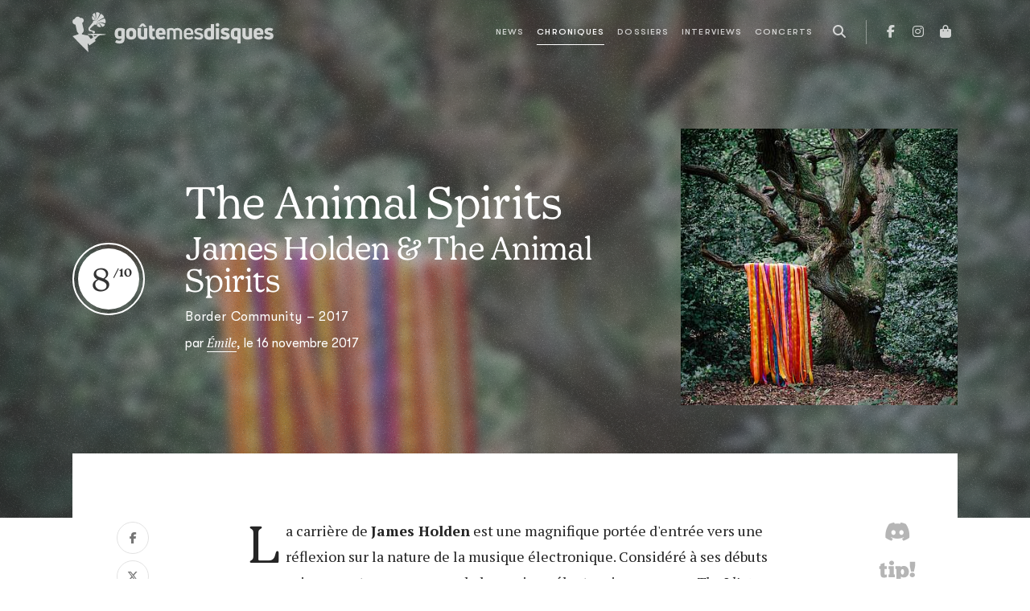

--- FILE ---
content_type: text/html; charset=utf-8
request_url: https://www.goutemesdisques.com/chroniques/album/the-animal-spirits/
body_size: 11276
content:
<!DOCTYPE html>
<html lang="fr">
<head>

<meta charset="utf-8">
<!-- 
	This website is powered by TYPO3 - inspiring people to share!
	TYPO3 is a free open source Content Management Framework initially created by Kasper Skaarhoj and licensed under GNU/GPL.
	TYPO3 is copyright 1998-2017 of Kasper Skaarhoj. Extensions are copyright of their respective owners.
	Information and contribution at http://typo3.org/
-->



<title>The Animal Spirits - James Holden &amp; The Animal Spirits | la critique de Goûte Mes Disques</title>
<meta name="generator" content="TYPO3 CMS">


<link rel="stylesheet" type="text/css" href="/fileadmin/templates/2021/css/main.css?1713344430" media="all">
<link rel="stylesheet" type="text/css" href="/typo3temp/stylesheet_7ffbc85f8d.css?1734335421" media="all">



<script src="/typo3temp/javascript_dd82474708.js?1734335421" type="text/javascript"></script>


<meta name="viewport" content="width=device-width, initial-scale=1, maximum-scale=1.0">
<!-- Facebook Pixel Code -->
<script>
!function(f,b,e,v,n,t,s)
    {if(f.fbq)return;n=f.fbq=function(){n.callMethod?
    n.callMethod.apply(n,arguments):n.queue.push(arguments)};
    if(!f._fbq)f._fbq=n;n.push=n;n.loaded=!0;n.version='2.0';
    n.queue=[];t=b.createElement(e);t.async=!0;
    t.src=v;s=b.getElementsByTagName(e)[0];
    s.parentNode.insertBefore(t,s)}(window, document,'script',
    'https://connect.facebook.net/en_US/fbevents.js');
fbq('init', '2017793245107645');
fbq('track', 'PageView');
</script>
<noscript><img height="1" width="1" style="display:none"
src="https://www.facebook.com/tr?id=2017793245107645&ev=PageView&noscript=1"
/></noscript>
<!-- End Facebook Pixel Code -->

<meta property="og:image" content="https://www.goutemesdisques.com/uploads/tx_gmdchron/pi1/bclp050_theanimalspirits.jpg"/>
<meta property="og:url" content="https://www.goutemesdisques.com/chroniques/album/the-animal-spirits/"/>
<meta property="og:type" content="article"/>
<meta property="og:site_name" content="Goûte Mes Disques"/>
<meta property="og:description" content="La carrière de James Holden est une magnifique portée d'entrée vers une réflexion sur la nature de la musique électronique. Considéré à ses débuts..."/>
<meta property="og:title" content="The Animal Spirits - James Holden &amp; The Animal Spirits | la critique de Goûte Mes Disques"/>
</head>
<body data-pid="9" class="bg-nav">
<script async src="https://static.addtoany.com/menu/page.js"></script><!-- Google tag (gtag.js) -->
<script async src="https://www.googletagmanager.com/gtag/js?id=G-N6E5QQSCNZ"></script>
<script>
  window.dataLayer = window.dataLayer || [];
  function gtag(){dataLayer.push(arguments);}
  gtag('js', new Date());

  gtag('config', 'G-N6E5QQSCNZ');
</script><header class="main-header">
	<nav class="navbar navbar-expand-lg navbar-dark">
		<div class="container-lg">
			<a class="navbar-brand" href="/accueil/">
				<svg class="logo" width="250" height="50">
					<use xlink:href="/fileadmin/templates/2021/svg/sprite.svg#gmd-logo"></use>
				</svg>
			</a>
			<button class="navbar-toggler" type="button" aria-label="Toggle navigation">
				<span class="icon"></span>
			</button>
			<div class="collapse-- navbar-collapse nav-container">
				<ul class="navbar-nav ms-lg-auto me-lg-2">
					<li class="d-lg-none mb-3"><a href="/accueil/"><img src="/fileadmin/templates/2021/svg/sigle.svg" width="40" alt=""></a></li>
					<li data-pid="10"><a href="/news/">News</a></li><li data-pid="9" class="active"><a href="/chroniques/">Chroniques</a></li><li data-pid="25"><a href="/dossiers/">Dossiers</a></li><li data-pid="8"><a href="/interviews/">Interviews</a></li><li data-pid="7"><a href="/concerts/">Concerts</a></li>
				</ul>
				<button class="btn d-none d-lg-inline-block" data-action="open-search" title="Recherche">
	<i class="fas fa-search"></i>
</button>
<div class="search-box pt-3">
	<form action="/no_cache/recherche/" enctype="multipart/form-data" method="post">
		<div class="modal-header p-0 border-0 mb-3">
			<div class="text-white text-chapter">Recherche</div>
			<button type="button" class="btn-close btn-close-white" data-bs-dismiss="modal" aria-label="Fermer"></button>
		</div>
		<input name="tx_fesearchintable_pi1[sword]" class="form-control form-control-lg" type="search" placeholder="Rechercher">
	</form>
</div>
				<ul class="nav-social">
					<li><a href="https://facebook.com/goutemesdisques" target="_blank" title="Facebook"><i class="fab fa-facebook-f"></i></a></li>
<!--					<li><a href="https://twitter.com/goutemesdisques" target="_blank" title="Twitter / X"><i class="fab fa-x-twitter"></i></a></li>-->
					<li><a href="https://www.instagram.com/goutemesdisques/" target="_blank" title="Instagram"><i class="fab fa-instagram"></i></a></li><!--
					<li><a target="_blank" href="https://play.spotify.com/user/goutemesdisques" title="Spotify"><i class="fab fa-spotify"></i></a></li>-->
					<li><a target="_blank" href="https://goutemesdisques.bigcartel.com/" title="Shop"><i class="fas fa-shopping-bag"></i></a></li>
				</ul>
			</div>
		</div>
	</nav>
</header>

	<div class="contentWrap">
		<div class="mainContent">
			
	<!--  CONTENT ELEMENT, uid:9/list [begin] -->
		
		<!--  Plugin inserted: [begin] -->
			
<header class="plax-bg dark chronique ovh">
	<div class="bg" data-parallax="60">
		<div class="pic blurred" style="background-image: url(/uploads/tx_gmdchron/pi1/_processed_/csm_bclp050_theanimalspirits_323f3b1bd4.jpg);"></div>
		<div class="veil"></div>
	</div>
	<div class="container">
		<div class="title">
			<h1 class="display-4">The Animal Spirits</h1>
			<h2 class="display-6">James Holden &amp; The Animal Spirits</h2>
			<div class="publisher">Border Community&nbsp;&ndash;&nbsp;2017</div>
			<div class="info mt-2">par <span class="author"><a href="/equipe/membres/emile/">Émile</a></span>, <span class="date" data-starttime="Thu, 16 Nov 2017 18:23:03 +0100">le 16 novembre 2017</span><span class="toComments"></span>
			</div>

		</div>
		<div class="rating">8</div>
		<div class="cover">
			
				<img src="/uploads/tx_gmdchron/pi1/_processed_/csm_bclp050_theanimalspirits_323f3b1bd4.jpg" width="400" height="400" alt="" />
			
		</div>
	</div>
</header>
<div class="container">
	<div class="chronique-container pb-5">
		<div class="row justify-content-between">
			<div class="col-lg-2">
				<div class="info sticky-lg-top">
					<div class="shareLinks vertical" data-a2a-url="https://www.goutemesdisques.com/chroniques/album/the-animal-spirits/"></div>
				</div>
			</div>
			<div class="col-lg-8 px-xl-5">
				<div class="chronique-body rte drop-cap"><p class="bodytext">La carrière de <b>James Holden</b> est une magnifique portée d'entrée vers une réflexion sur la nature de la musique électronique. Considéré à ses débuts comme incarnant un renouveau de la musique électronique avec un&nbsp;<i>The Idiots Are Winning</i>&nbsp;très axé autour de sonorités techno, il ne cesse d'étonner depuis. En installant au centre de sa musique l'analogique, à travers les synthétiseurs mais aussi, plus étonnant, les séquenceurs non-informatiques, l'Anglais s'est imposé un cadre de travail rigoureux, qui rend la performance live très difficile, et qui fait de sa musique un combat perpétuel et amoureux entre sa pensée et la machine qu'il doit maîtriser. Mais pour nous, quel plaisir.</p>
<p class="bodytext">En voyant James Holden verser ces dernières années dans la musique minimaliste, on a eu un peu peur qu'il se contente d'une vague résurrection du mouvement des années 1970 ; pourtant, sur ses deux productions depuis 2015, <i>Marhaba</i> (un moment clef de sa carrière selon lui) et <i>Outdoor Museum of Fractals</i>, il a su dépasser l'influence de <a href="https://www.youtube.com/watch?v=sqQ59i4PmGE" target="_blank"><b>Terry Riley</b></a>, qui aurait pu devenir oppressante et contre-productive. L'enregistrement de son nouvel album, <i>The Animal Spirits</i>, fait honneur à son étiquette d'électron libre des musiques actuelles, étiquette qu'on ne saurait désormais lui ôter. Alors qu'on l'attendait encore en solo ou sur des projets électroniques, il déjoue tous les pronostics avec un album, disons-le, de folk psyché. </p>
<p class="bodytext">Oui, mais un album de folk qui replace la musique électronique dans une perspective bien plus large que celle qu'on a tendance à lui conférer : une musique de transe, dans laquelle le rituel exclut le narratif, et pour laquelle l'absence de spiritualité n'est pas une nécessité mais uniquement un moment particulier de son histoire. Montrer que la techno ne réside pas dans la programmation informatique, et que la musique électronique est un sous-genre de la musique religieuse, tout cela à travers un album de folk, voilà le projet fou de <i>The Animal Spirits</i>. Car la musique électronique n'a pas disparu de l'album, elle hante au contraire tous les morceaux, et en particulier la plage-titre, &quot;The Animal Spirits&quot;.</p>
<p class="bodytext">On y reconnaît les lignes de l'acid house, l'utilisation des filtres, la structure de la répétition, et on comprend que l'intérêt n'est pas de &quot;faire de l'électronique avec de l'acoustique&quot; façon&nbsp;<b><a href="/news/article/meute-a-sorti-un-album-et-on-se-demande-bien-pourquoi/">Meute</a></b>, pour prendre un exemple récent. L'intérêt est de montrer qu'on y reconnaît l'essence de la musique électronique parce que l'essence de la musique électronique, telle qu'elle est pratiquée dans la techno ou la house, n'est pas l'ordinateur, mais bien ces phénomènes de transe. A ceux qui écouteraient de la musique spirituelle africaine en se disant qu'il s'agit de &quot;techno avant l'heure&quot;, James Holden répond : c'est votre techno qui est une musique spirituelle qui s'ignore, car elle pense que ce qui la caractérise est l'outil technique offert par l'informatique. </p>
<p class="bodytext">D'où le génie de cet album d'être allé chercher le liant de cette incroyable mixture dans le jazz. A l'instar de <b>Shabaka Hutchings </b>venu à la rescousse de <b>Hieroglyphic Being</b> sur&nbsp;<a href="https://www.youtube.com/watch?v=HYg84JENx3w" target="_blank">leur EP paru en août</a>, <b>Etienne Jaumet</b><b> </b>joue un rôle majeur dans <i>The Animal Spirits</i>. Le saxophoniste, qu'on connaît mieux avec son groupe <b><a href="/chroniques/album/livity/">Zombie Zombie</a></b>, vient donner cette touche de free jazz qui donne toute sa consistance à l'album : musique répétitive, improvisée, mais surtout organique, le jazz hérité de <b>John Coltrane</b> et <b>Pharoah Sanders</b> est un propos que Holden tient en cohérence avec le reste. En résulte ces séquences planantes dans &quot;The Beginning &amp; End of The World&quot;, ou ces dérapages essentiels pour éviter la pop dans &quot;Each Moment Like The First&quot;. </p>
<p class="bodytext">C'est également le jazz, qu'il existe ici par le saxophone, le synthé, ou simplement dans l'esprit, qui va donner du sens au lien initié entre les instruments électroniques et la nature, et dont la pochette se fait l'illustration. Comme le <b>Art Ensemble of Chicago</b> qui souhaitait faire une musique &quot;naturelle&quot;, James Holden et ses acolytes refusent la partition, le séquençage informatique, et misent sur l'improvisation et les liens humains qui se créent dans un studio de musique. </p>
<p class="bodytext">Qu'on n'aille pas dire que James Holden s'est éloigné de la musique électronique, mais plutôt qu'il a usé de toute sa force pour la ramener à ses origines, réelles ou mythiques : une musique répétitive pour se focaliser sur les méandres de l'esprit humain, une musique qui a du sens quand on la joue en live et non quand elle se joue elle-même en DJ set, qui n'écarte pas nos générations du rapport primordial à l'instrument, mais qui en demande une maîtrise différente, pour ne pas dire plus spectaculaire ; une musique, aussi, qui contient dans ses synthétiseurs et ses séquenceurs la même force spirituelle que la musique gnawa trouve dans le luth ou que la musique indienne trouve dans le bansurî, et qui, enfin, nous rapproche de la nature en laissant la porte ouverte au hasard et à l'imprévu.</p></div>
				
					<div class="my-5">
						<a href="https://www.youtube.com/watch?v=uMmAPg74Bhk  James Holden &amp; The Animal Spirits - The Neverending" target="_blank" class="btn btn-outline-dark"><i class="fas fa-play-circle me-2"></i>Écouter l'album</a>
					</div>
				
				<div class="end-logo"><img src="/fileadmin/templates/2021/svg/sigle-bk.svg" alt=""></div>
				<!--links here-->
				
					<div class="ratings-container">
						<h5 class="mt-5 mb-3">Le goût des autres :</h5>
						<div class="ratings">
							
									<span class="rating">
									
											<a title="Voir le profil" href="/equipe/membres/jeff/">
												<span class="score">8</span>
												<span class="author">Jeff</span>
											</a>
										
									</span>
							
									<span class="rating">
									
												<span class="score">7</span>
												<span class="author">Yann</span>
										
									</span>
							
						</div>
					</div>
				
			</div>
			<div class="col-lg-2">
				<div class="info sticky-lg-top text-center">
					

		
	

		
	

<div class="discord-tipeee-btns">
	<a class="btn-discord" href="https://discord.com/invite/EvhRFmyze7" target="_blank" data-bs-toggle=tooltip data-bs-placement="left" data-title="Parlons-en sur Discord">
		<i class="fab fa-discord fa-2x"></i>
	</a>
	<a class="btn-tipeee" href="https://fr.tipeee.com/goute-mes-disques" target="_blank"  data-bs-toggle=tooltip data-bs-placement="left" data-title="Soutenez-nous sur Tipeee">
		<svg width="50">
			<use xlink:href="/fileadmin/templates/2021/svg/sprite.svg#tipeee-tip"></use>
		</svg>
	</a>
</div>
				</div>
			</div>
		</div>
	</div>
</div>

		<!--  Plugin inserted: [end] -->
			
	<!--  CONTENT ELEMENT, uid:9/list [end] -->
		
		</div>
		<div class="post_content"></div>
	</div>


	<footer class="more-content">
	<div class="container">
		<div class="row gx-xl-5">
			<div class="col-md-6 col-xl-4">
				<h4>News</h4>
				<div class="newsTabs" data-ui="tabs">
					
						<div class="tab">
							<h5><i class="far fa-clock me-2"></i>Dernières publiées</h5>
							
<ul class="news-ul">
	
		<li class="news-li">
			<div class="info">
				<h4>
					<a href="/news/article/denzel-curry-jpegmafia-et-maxo-kream-sassocient/">
						Denzel Curry, JPEGMAFIA et Maxo Kream s'associent
					</a>
				</h4>
				<div class="date-li" data-starttime="01 17 2026 09:30:00 +0100">le 17 janv. 2026</div>
			</div>
		</li>
	
		<li class="news-li">
			<div class="info">
				<h4>
					<a href="/news/article/flea-invite-thom-yorke-sur-traffic-light/">
						Flea invite Thom Yorke sur Traffic Light
					</a>
				</h4>
				<div class="date-li" data-starttime="01 17 2026 09:25:14 +0100">le 17 janv. 2026</div>
			</div>
		</li>
	
		<li class="news-li">
			<div class="info">
				<h4>
					<a href="/news/article/mitski-nouvel-album-en-fevrier-deja/">
						Mitski : nouvel album en février, déjà
					</a>
				</h4>
				<div class="date-li" data-starttime="01 17 2026 09:21:18 +0100">le 17 janv. 2026</div>
			</div>
		</li>
	
		<li class="news-li">
			<div class="info">
				<h4>
					<a href="/news/article/shabaka-seul-donc-bien-accompagne-pour-son-deuxieme-album-solo/">
						Shabaka Hutchings s'isole sur son nouvel album
					</a>
				</h4>
				<div class="date-li" data-starttime="01 16 2026 11:50:00 +0100">le 16 janv. 2026</div>
			</div>
		</li>
	
		<li class="news-li">
			<div class="info">
				<h4>
					<a href="/news/article/sunn-o-de-retour-en-avril-chez-sub-pop-et-probablement-pas-pour-enfiler-des-perles/">
						Sunn O))) de retour en avril chez Sub Pop (et probablement pas pour enfiler des perles)
					</a>
				</h4>
				<div class="date-li" data-starttime="01 16 2026 11:41:50 +0100">le 16 janv. 2026</div>
			</div>
		</li>
	
		<li class="news-li">
			<div class="info">
				<h4>
					<a href="/news/article/elucid/">
						E L U C I D de retour sans billy woods
					</a>
				</h4>
				<div class="date-li" data-starttime="01 15 2026 14:10:00 +0100">le 15 janv. 2026</div>
			</div>
		</li>
	
		<li class="news-li">
			<div class="info">
				<h4>
					<a href="/news/article/la-jungle-rajoute-une-batterie-parce-que-le-bordel/">
						La Jungle rajoute une batterie, parce que LE BORDEL
					</a>
				</h4>
				<div class="date-li" data-starttime="01 15 2026 09:10:00 +0100">le 15 janv. 2026</div>
			</div>
		</li>
	
		<li class="news-li">
			<div class="info">
				<h4>
					<a href="/news/article/fcukers-signe-sur-ninja-tune-pour-confirmer-les-promesses/">
						Fcukers signe sur Ninja Tune pour confirmer les promesses
					</a>
				</h4>
				<div class="date-li" data-starttime="01 14 2026 14:18:11 +0100">le 14 janv. 2026</div>
			</div>
		</li>
	
		<li class="news-li">
			<div class="info">
				<h4>
					<a href="/news/article/le-desert-fest-demenage-a-liege/">
						Le Desert Fest déménage à Liège
					</a>
				</h4>
				<div class="date-li" data-starttime="01 14 2026 09:40:00 +0100">le 14 janv. 2026</div>
			</div>
		</li>
	
		<li class="news-li">
			<div class="info">
				<h4>
					<a href="/news/article/bongo-joe-remet-le-cap-sur-sao-tome-et-principe/">
						Bongo Joe remet le cap sur São Tomé-et-Príncipe
					</a>
				</h4>
				<div class="date-li" data-starttime="01 14 2026 09:20:00 +0100">le 14 janv. 2026</div>
			</div>
		</li>
	
</ul>

						</div>
					
					
						<div class="tab">
							<h5><i class="far fa-star me-2"></i>Les plus consultées</h5>
							
<ul class="news-ul">
	
		<li class="news-li">
			<div class="info">
				<h4>
					<a href="/news/article/les-ateliers-claus-tirent-leur-reverence/">
						Tout va bien : les Ateliers Claus tirent leur révérence et le Café Central va voir ailleurs
					</a>
				</h4>
				<div class="date-li" data-starttime="01 13 2026 15:20:00 +0100">le 13 janv. 2026</div>
			</div>
		</li>
	
		<li class="news-li">
			<div class="info">
				<h4>
					<a href="/news/article/tops-de-fin-dannee-le-choix-des-redacteurices/">
						Tops de fin d'année : le choix des rédacteur·ices
					</a>
				</h4>
				<div class="date-li" data-starttime="01 07 2026 21:25:00 +0100">le  7 janv. 2026</div>
			</div>
		</li>
	
		<li class="news-li">
			<div class="info">
				<h4>
					<a href="/news/article/olivia-rodrigo-est-la-meilleure-copine-de-tes-legendes-preferees/">
						Olivia Rodrigo est la meilleure copine de tes légendes préférées
					</a>
				</h4>
				<div class="date-li" data-starttime="01 09 2026 10:00:00 +0100">le  9 janv. 2026</div>
			</div>
		</li>
	
		<li class="news-li">
			<div class="info">
				<h4>
					<a href="/news/article/aap-rocky-est-pret/">
						A$AP Rocky est prêt 
					</a>
				</h4>
				<div class="date-li" data-starttime="01 13 2026 08:20:00 +0100">le 13 janv. 2026</div>
			</div>
		</li>
	
		<li class="news-li">
			<div class="info">
				<h4>
					<a href="/news/article/crack-cloud-annonce-un-double-album/">
						Crack Cloud annonce un double album
					</a>
				</h4>
				<div class="date-li" data-starttime="01 09 2026 11:16:00 +0100">le  9 janv. 2026</div>
			</div>
		</li>
	
		<li class="news-li">
			<div class="info">
				<h4>
					<a href="/news/article/stef-kamil-carlens-persona-non-grata-pour-la-prochaine-tournee-de-deus/">
						Stef Kamil Carlens persona non grata pour la prochaine tournée de dEUS
					</a>
				</h4>
				<div class="date-li" data-starttime="01 06 2026 08:45:00 +0100">le  6 janv. 2026</div>
			</div>
		</li>
	
		<li class="news-li">
			<div class="info">
				<h4>
					<a href="/news/article/st-vincent-vient-faire-coucou-chez-cate-le-bon/">
						St. Vincent vient faire coucou chez Cate Le Bon
					</a>
				</h4>
				<div class="date-li" data-starttime="01 10 2026 14:09:58 +0100">le 10 janv. 2026</div>
			</div>
		</li>
	
		<li class="news-li">
			<div class="info">
				<h4>
					<a href="/news/article/buck-meek-et-de-quatre/">
						Buck Meek, et de quatre
					</a>
				</h4>
				<div class="date-li" data-starttime="01 09 2026 10:32:09 +0100">le  9 janv. 2026</div>
			</div>
		</li>
	
		<li class="news-li">
			<div class="info">
				<h4>
					<a href="/news/article/le-desert-fest-demenage-a-liege/">
						Le Desert Fest déménage à Liège
					</a>
				</h4>
				<div class="date-li" data-starttime="01 14 2026 09:40:00 +0100">le 14 janv. 2026</div>
			</div>
		</li>
	
		<li class="news-li">
			<div class="info">
				<h4>
					<a href="/news/article/robyn-nouvel-album-en-mars/">
						Robyn : nouvel album en mars
					</a>
				</h4>
				<div class="date-li" data-starttime="01 07 2026 21:10:00 +0100">le  7 janv. 2026</div>
			</div>
		</li>
	
</ul>

						</div>
					
				</div>
			</div>

			<div class="col-md-6 col-xl-4">
				<h4>Chroniques</h4>
				<div class="chroTabs" data-ui="tabs">
					
						<div class="tab">
							<h5><i class="far fa-clock me-2"></i>Dernières publiées</h5>
							
<div class="sideChros latest">
	<div class="chro-ul">
		
			<div>
				<a class="chro-li" href="/chroniques/album/implosion/">
	<div class="pic"><img src="/uploads/tx_gmdchron/pi1/_processed_/csm_a1635388849_10_c51405c8b4.jpg" width="160" height="160" alt="" /></div>
	<div class="info">
		<div class="t1">Implosion</div>
		<div class="t2">The Bug vs Ghost Dubs</div>
		
		<div class="date-li">le 15 janv. 2026</div>
	</div>
</a>
			</div>
		
			<div>
				<a class="chro-li" href="/chroniques/album/viribus-unitis/">
	<div class="pic"><img src="/uploads/tx_gmdchron/pi1/_processed_/csm_a0094647392_10_d5bcdc0893.jpg" width="160" height="160" alt="" /></div>
	<div class="info">
		<div class="t1">Viribus Unitis</div>
		<div class="t2">1914</div>
		
		<div class="date-li">le 15 janv. 2026</div>
	</div>
</a>
			</div>
		
			<div>
				<a class="chro-li" href="/chroniques/album/mercy-1/">
	<div class="pic"><img src="/uploads/tx_gmdchron/pi1/_processed_/csm_a0965573993_10_2b157849bb.jpg" width="160" height="160" alt="" /></div>
	<div class="info">
		<div class="t1">Mercy</div>
		<div class="t2">Armand Hammer &amp; The Alchemist</div>
		
		<div class="date-li">le  6 janv. 2026</div>
	</div>
</a>
			</div>
		
			<div>
				<a class="chro-li" href="/chroniques/album/observance/">
	<div class="pic"><img src="/uploads/tx_gmdchron/pi1/_processed_/csm_a0634003591_10_4241e6a6ac.jpg" width="160" height="160" alt="" /></div>
	<div class="info">
		<div class="t1">Observance</div>
		<div class="t2">Primitive Man</div>
		
		<div class="date-li">le  6 janv. 2026</div>
	</div>
</a>
			</div>
		
			<div>
				<a class="chro-li" href="/chroniques/album/tranquilizer/">
	<div class="pic"><img src="/uploads/tx_gmdchron/pi1/_processed_/csm_a0188445141_10-2_0722a0c3f8.jpg" width="160" height="160" alt="" /></div>
	<div class="info">
		<div class="t1">Tranquilizer</div>
		<div class="t2">Oneohtrix Point Never</div>
		
		<div class="date-li">le 23 déc. 2025</div>
	</div>
</a>
			</div>
		
			<div>
				<a class="chro-li" href="/chroniques/album/volume-ii/">
	<div class="pic"><img src="/uploads/tx_gmdchron/pi1/_processed_/csm_a3761248465_10_1cda30c417.jpg" width="160" height="160" alt="" /></div>
	<div class="info">
		<div class="t1">Volume II</div>
		<div class="t2">Stygian Bough (Bell Witch &amp; Aerial Ruin)</div>
		
		<div class="date-li">le 17 déc. 2025</div>
	</div>
</a>
			</div>
		
			<div>
				<a class="chro-li" href="/chroniques/album/dump-gawd-hyperbolic-time-chamber-rap-20/">
	<div class="pic"><img src="/uploads/tx_gmdchron/pi1/_processed_/csm_a1011421007_10_1673a84423.jpg" width="160" height="160" alt="" /></div>
	<div class="info">
		<div class="t1">Dump Gawd: Hyperbolic Time Chamber Rap 20</div>
		<div class="t2">Tha God Fahim</div>
		
		<div class="date-li">le 12 déc. 2025</div>
	</div>
</a>
			</div>
		
			<div>
				<a class="chro-li" href="/chroniques/album/le-bruit-de-la-machine-a-billets/">
	<div class="pic"><img src="/uploads/tx_gmdchron/pi1/_processed_/csm_Huntrill_7557910ea7.jpg" width="160" height="160" alt="" /></div>
	<div class="info">
		<div class="t1">LE BRUIT DE LA MACHINE À BILLETS</div>
		<div class="t2">Huntrill</div>
		
		<div class="date-li">le 11 déc. 2025</div>
	</div>
</a>
			</div>
		
			<div>
				<a class="chro-li" href="/chroniques/album/cascading-misery/">
	<div class="pic"><img src="/uploads/tx_gmdchron/pi1/_processed_/csm_a1381881448_10_15d2346852.jpg" width="160" height="160" alt="" /></div>
	<div class="info">
		<div class="t1">Cascading Misery</div>
		<div class="t2">Ritual Mass</div>
		
		<div class="date-li">le 11 déc. 2025</div>
	</div>
</a>
			</div>
		
			<div>
				<a class="chro-li" href="/chroniques/album/the-bestiary/">
	<div class="pic"><img src="/uploads/tx_gmdchron/pi1/_processed_/csm_a0495744873_10_1d942e7044.jpg" width="160" height="160" alt="" /></div>
	<div class="info">
		<div class="t1">The Bestiary</div>
		<div class="t2">Castle Rat</div>
		
		<div class="date-li">le 25 nov. 2025</div>
	</div>
</a>
			</div>
		
	</div>
</div>

						</div>
					
					
						<div class="tab">
							<h5><i class="far fa-star me-2"></i>Les plus consultées</h5>
							
<div class="sideChros latest">
	<div class="chro-ul">
		
			<div>
				<a class="chro-li" href="/chroniques/album/tranquilizer/">
	<div class="pic"><img src="/uploads/tx_gmdchron/pi1/_processed_/csm_a0188445141_10-2_0722a0c3f8.jpg" width="160" height="160" alt="" /></div>
	<div class="info">
		<div class="t1">Tranquilizer</div>
		<div class="t2">Oneohtrix Point Never</div>
		
		<div class="date-li">le 23 déc. 2025</div>
	</div>
</a>
			</div>
		
			<div>
				<a class="chro-li" href="/chroniques/album/le-bruit-de-la-machine-a-billets/">
	<div class="pic"><img src="/uploads/tx_gmdchron/pi1/_processed_/csm_Huntrill_7557910ea7.jpg" width="160" height="160" alt="" /></div>
	<div class="info">
		<div class="t1">LE BRUIT DE LA MACHINE À BILLETS</div>
		<div class="t2">Huntrill</div>
		
		<div class="date-li">le 11 déc. 2025</div>
	</div>
</a>
			</div>
		
			<div>
				<a class="chro-li" href="/chroniques/album/volume-ii/">
	<div class="pic"><img src="/uploads/tx_gmdchron/pi1/_processed_/csm_a3761248465_10_1cda30c417.jpg" width="160" height="160" alt="" /></div>
	<div class="info">
		<div class="t1">Volume II</div>
		<div class="t2">Stygian Bough (Bell Witch &amp; Aerial Ruin)</div>
		
		<div class="date-li">le 17 déc. 2025</div>
	</div>
</a>
			</div>
		
			<div>
				<a class="chro-li" href="/chroniques/album/mercy-1/">
	<div class="pic"><img src="/uploads/tx_gmdchron/pi1/_processed_/csm_a0965573993_10_2b157849bb.jpg" width="160" height="160" alt="" /></div>
	<div class="info">
		<div class="t1">Mercy</div>
		<div class="t2">Armand Hammer &amp; The Alchemist</div>
		
		<div class="date-li">le  6 janv. 2026</div>
	</div>
</a>
			</div>
		
			<div>
				<a class="chro-li" href="/chroniques/album/la-fuite-en-avant/">
	<div class="pic"><img src="/uploads/tx_gmdchron/pi1/_processed_/csm_61NqqluN9DL._UF894_1000_QL80__3bc39f39e9.jpg" width="160" height="160" alt="" /></div>
	<div class="info">
		<div class="t1">La fuite en avant</div>
		<div class="t2">Orelsan</div>
		
		<div class="date-li">le 14 nov. 2025</div>
	</div>
</a>
			</div>
		
			<div>
				<a class="chro-li" href="/chroniques/album/watt/">
	<div class="pic"><img src="/uploads/tx_gmdchron/pi1/belin.jpg" width="1900" height="1900" alt="" /></div>
	<div class="info">
		<div class="t1">Watt</div>
		<div class="t2">Bertrand Belin</div>
		
		<div class="date-li">le  2 oct. 2025</div>
	</div>
</a>
			</div>
		
			<div>
				<a class="chro-li" href="/chroniques/album/dump-gawd-hyperbolic-time-chamber-rap-20/">
	<div class="pic"><img src="/uploads/tx_gmdchron/pi1/_processed_/csm_a1011421007_10_1673a84423.jpg" width="160" height="160" alt="" /></div>
	<div class="info">
		<div class="t1">Dump Gawd: Hyperbolic Time Chamber Rap 20</div>
		<div class="t2">Tha God Fahim</div>
		
		<div class="date-li">le 12 déc. 2025</div>
	</div>
</a>
			</div>
		
			<div>
				<a class="chro-li" href="/chroniques/album/una-lunghissima-ombra/">
	<div class="pic"><img src="/uploads/tx_gmdchron/pi1/_processed_/csm_a1555155483_10_92b7f21a81.jpg" width="160" height="160" alt="" /></div>
	<div class="info">
		<div class="t1">Una lunghissima ombra</div>
		<div class="t2">Andrea Laszlo de Simone</div>
		
		<div class="date-li">le  1 nov. 2025</div>
	</div>
</a>
			</div>
		
			<div>
				<a class="chro-li" href="/chroniques/album/dom-perignon-crying/">
	<div class="pic"><img src="/uploads/tx_gmdchron/pi1/_processed_/csm_dpc_260ba0c026.jpg" width="160" height="160" alt="" /></div>
	<div class="info">
		<div class="t1">DOM PERIGNON CRYING</div>
		<div class="t2">Josman</div>
		
		<div class="date-li">le 19 nov. 2025</div>
	</div>
</a>
			</div>
		
			<div>
				<a class="chro-li" href="/chroniques/album/observance/">
	<div class="pic"><img src="/uploads/tx_gmdchron/pi1/_processed_/csm_a0634003591_10_4241e6a6ac.jpg" width="160" height="160" alt="" /></div>
	<div class="info">
		<div class="t1">Observance</div>
		<div class="t2">Primitive Man</div>
		
		<div class="date-li">le  6 janv. 2026</div>
	</div>
</a>
			</div>
		
	</div>
</div>

						</div>
					
				</div>
			</div>

			<div class="col-xl-4">
				<div class="row">
					<div class="col-sm-6 col-xl-12">
						<h4 class="stroke-r mb-5">Dossiers</h4>
						
<ul class="home-dossiers-ul mb-5">
	
		<li class="home-dossiers-li">
			<a href="/dossiers/id/2025-en-20-albums/">
				<span class="overlay bg-cover" style="background-image: url(/uploads/_processed_/csm_tops-2025-01_172a37f596.jpg)">
					<span class="info text-truncate">
						<span class="title">2025 en 20 albums</span>
					</span>
				</span>
			</a>
		</li>
	
		<li class="home-dossiers-li">
			<a href="/dossiers/id/2025-en-20-titres/">
				<span class="overlay bg-cover" style="background-image: url(/uploads/_processed_/csm_tops-2025-01_01_4f12f188c2.jpg)">
					<span class="info text-truncate">
						<span class="title">2025 en 20 titres</span>
					</span>
				</span>
			</a>
		</li>
	
		<li class="home-dossiers-li">
			<a href="/dossiers/id/television-rules-the-nation-29/">
				<span class="overlay bg-cover" style="background-image: url(/uploads/_processed_/csm_TV-rules-the-nation_12_832ecddc62.jpg)">
					<span class="info text-truncate">
						<span class="title">Television Rules The Nation #29</span>
					</span>
				</span>
			</a>
		</li>
	
</ul>

					</div>
					<div class="col-sm-6 col-xl-12">
						<h4 class="stroke-r mb-5">Podcasts &amp; playlists</h4>
						

<div class="home-rewind clearfix" data-ui="owl">
	
		<div>
			
					<a href="/dossiers/id/game-changer-24-teki-latex-et-miss-kittin/">
						<img src="/uploads/_processed_/csm_Game_Changer_-_Podcast_Cover_Teki_Latex_c22ec64a5f.jpg" width="600" height="600" alt="" />
						<span class="overlay">
					<span class="info">
						<span class="title">Game Changer #24 : Teki Latex et Miss Kittin</span>
					</span>
				</span>
					</a>
				
		</div>
	
		<div>
			
					<a href="/dossiers/id/game-changer-23-marine-benoit-et-cocteau-twins/">
						<img src="/uploads/_processed_/csm_Game_Changer_-_Podcast_Cover_Marine_Benoit_40ce5e57e7.jpg" width="600" height="600" alt="" />
						<span class="overlay">
					<span class="info">
						<span class="title">Game Changer #23 : Marine Benoit et Cocteau Twins</span>
					</span>
				</span>
					</a>
				
		</div>
	
		<div>
			
					<a target="_blank" href="https://smartlink.ausha.co/passe-decisive/passe-decisive-episode-1">
						<img src="/uploads/_processed_/csm_passe_de__cisive_4b192a4468.png" width="600" height="600" alt="" />
						<span class="overlay">
					<span class="info">
						
							
							<div class="text-chapter small mb-2">Playlists <i class="fas fa-external-link-alt ms-1"></i></div>
						
						<span class="title">Numéro 1 de Passe Décisive</span>
					</span>
				</span>
					</a>
				
		</div>
	
		<div>
			
					<a target="_blank" href="https://push.fm/fl/valeur-ajout-e">
						<img src="/uploads/_processed_/csm_passe_de___paul_st_hilaire_51bc537383.png" width="600" height="600" alt="" />
						<span class="overlay">
					<span class="info">
						
							
							<div class="text-chapter small mb-2">Playlists <i class="fas fa-external-link-alt ms-1"></i></div>
						
						<span class="title">Valeur ajoutée Paul St Hilaire</span>
					</span>
				</span>
					</a>
				
		</div>
	
		<div>
			
					<a target="_blank" href="https://push.fm/fl/hangover-the-dj">
						<img src="/uploads/_processed_/csm_HANGOVER_THE_DJ_Ambre_Chalumeau_Cover_Playlist_9d1867ed0c.jpg" width="600" height="600" alt="" />
						<span class="overlay">
					<span class="info">
						
							
							<div class="text-chapter small mb-2">Playlists <i class="fas fa-external-link-alt ms-1"></i></div>
						
						<span class="title">Hang(over) the dj Ambre Chalumeau A</span>
					</span>
				</span>
					</a>
				
		</div>
	
</div>

					</div>
				</div>
			</div>
		</div>
	</div>
</footer>

<footer class="main-footer">
	<div class="container">
		<div class="row">
			<div class="col-lg-3 col-xl-4 small">
				<span class="logo"><img src="/fileadmin/templates/2021/svg/sigle.svg"></span>
				<p class="my-3">Bon goût et mauvaise foi depuis le 1<sup>er</sup> octobre 2008</p>
				<div class="copyright">© <strong>goûte</strong>mes<strong>disques</strong> 2008&nbsp;-&nbsp;2026
				</div>
			</div>
			<div class="col-sm-6 col-md d-none d-lg-block">
				<h5 class="stroke-r">Menu</h5>
				<ul><li data-pid="11"><a href="/accueil/">Accueil</a></li><li data-pid="10"><a href="/news/">News</a></li><li data-pid="9" class="active"><a href="/chroniques/">Chroniques</a></li><li data-pid="25"><a href="/dossiers/">Dossiers</a></li><li data-pid="8"><a href="/interviews/">Interviews</a></li><li data-pid="7"><a href="/concerts/">Concerts</a></li></ul>
			</div>
			<div class="col-sm-6 col-md">
				<h5 class="stroke-r">GMD connect</h5>
				<ul class="social">
	<li>
		<a target="_blank" href="https://facebook.com/goutemesdisques" title="Facebook">
			<i class="fab fa-fw fa-facebook-f"></i><span>Facebook</span>
		</a>
	</li><!--
	<li>
		<a target="_blank" href="https://twitter.com/goutemesdisques" title="Twitter / X">
			<i class="fab fa-fw fa-x-twitter"></i><span>Twitter / X</span>
		</a>
	</li>-->
	<li>
		<a href="https://www.instagram.com/goutemesdisques/" target="_blank" title="Instagram">
			<i class="fab fa-fw fa-instagram"></i><span>Instagram</span>
		</a>
	</li>
	<li>
		<a href="https://discord.com/invite/EvhRFmyze7" target="_blank" title="Discord">
			<i class="fab fa-fw fa-discord"></i><span>Discord</span>
		</a>
	</li>
	<li>
		<a target="_blank" href="https://soundcloud.com/goutemesdisques" title="Soundcloud">
			<i class="fab fa-fw fa-soundcloud"></i><span>Soundcloud</span>
		</a>
	</li>
<!--	<li class="break"></li>-->
	<li>
		<a target="_blank" href="http://www.mixcloud.com/Go%C3%BBteMesDisques/" title="Mixcloud">
			<i class="fab fa-fw fa-mixcloud"></i><span>Mixcloud</span>
		</a>
	</li><!--
	<li>
		<a target="_blank" href="https://play.spotify.com/user/goutemesdisques" title="Spotify">
			<i class="fab fa-fw fa-spotify"></i><span>Spotify</span>
		</a>
	</li>-->
	<li>
		<a target="_blank" href="http://www.goutemesdisques.com/feed/" title="Syndication RSS">
			<i class="fa fa-fw fa-rss"></i><span>Syndication RSS</span>
		</a>
	</li>
</ul>
				<p class="small my-3">Vous appréciez le contenu de GMD&nbsp;?<br>Soutenez-nous sur Tipeee :</p>
				<a href="https://fr.tipeee.com/goute-mes-disques" target="_blank" class="tipeee">
					<svg width="100">
						<use xlink:href="/fileadmin/templates/2021/svg/sprite.svg#tipeee-logo"></use>
					</svg>
				</a>
			</div>
			<div class="col-sm-6 col-md">
				<h5 class="stroke-r">Contacter GMD</h5>
				<p class="small">Vous souhaitez nous contacter pour des envois promotionnels, rejoindre l'équipe, ou nous insulter copieusement? C'est par ici.</p>
				<ul>
					<li>
						<a href="/contact/"><i class="fa fa-fw fa-pencil"></i>Contact</a>
					</li>
					<li>
						<a href="/equipe/"><i class="fa fa-fw fa-users"></i>Équipe</a>
					</li>
				</ul>
			</div>
		</div>
	</div>
</footer>

<script src="/fileadmin/templates/2021/js/app.js?1713344825" type="text/javascript"></script>


</body>
</html>